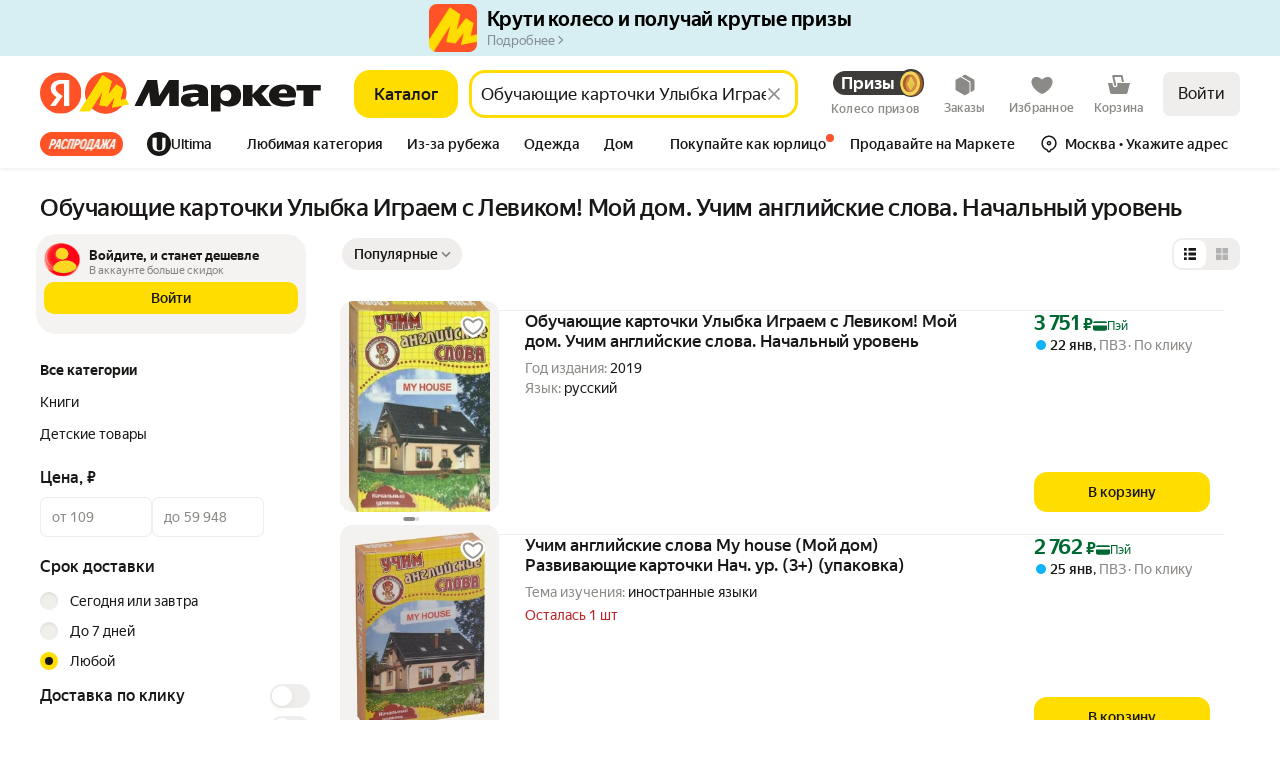

--- FILE ---
content_type: image/svg+xml
request_url: https://barcode.yandex.net/qrcode/https%3A%2F%2Fnquw.adj.st%2F%3Fadj_t%3D1out0anv%26adj_campaign%3DInMarketDist-Footer-Desktop-QR%26adj_adgroup%3Dmarket%253Asearch%26adj_label%3Dmclid%253A1003%252Bclid%253A3859511%252Bvid%253A20%252Bdistr_type%253A7%252Bpp%253A900%252Bsrc_pof%253A3859511%26mclid%3D1003%26clid%3D3859511%26vid%3D20%26distr_type%3D7%26pp%3D900%26src_pof%3D3859511%26utm_source_service%3Dmarket%26ignorepath%3D1.svg
body_size: 59127
content:
<!DOCTYPE svg PUBLIC "-//W3C//DTD SVG 1.1//EN" "http://www.w3.org/Graphics/SVG/1.1/DTD/svg11.dtd">
<svg xmlns="http://www.w3.org/2000/svg" width="690" height="690" version="1.1">
<desc>Zint Generated Symbol via pyzint</desc>
<g id="barcode" fill="#000000">
<rect x="0" y="0" width="690" height="690" fill="#FFFFFF"/>
<rect x="0.0" y="0.0" width="70.0" height="10.0"/>
<rect x="90.0" y="0.0" width="20.0" height="10.0"/>
<rect x="120.0" y="0.0" width="20.0" height="10.0"/>
<rect x="150.0" y="0.0" width="10.0" height="10.0"/>
<rect x="190.0" y="0.0" width="10.0" height="10.0"/>
<rect x="210.0" y="0.0" width="40.0" height="20.0"/>
<rect x="260.0" y="0.0" width="10.0" height="10.0"/>
<rect x="290.0" y="0.0" width="10.0" height="10.0"/>
<rect x="340.0" y="0.0" width="10.0" height="10.0"/>
<rect x="410.0" y="0.0" width="20.0" height="10.0"/>
<rect x="450.0" y="0.0" width="10.0" height="20.0"/>
<rect x="470.0" y="0.0" width="30.0" height="10.0"/>
<rect x="530.0" y="0.0" width="80.0" height="10.0"/>
<rect x="620.0" y="0.0" width="70.0" height="10.0"/>
<rect x="0.0" y="10.0" width="10.0" height="50.0"/>
<rect x="60.0" y="10.0" width="10.0" height="50.0"/>
<rect x="100.0" y="10.0" width="10.0" height="10.0"/>
<rect x="140.0" y="10.0" width="20.0" height="10.0"/>
<rect x="180.0" y="10.0" width="20.0" height="10.0"/>
<rect x="300.0" y="10.0" width="10.0" height="10.0"/>
<rect x="330.0" y="10.0" width="60.0" height="10.0"/>
<rect x="410.0" y="10.0" width="10.0" height="10.0"/>
<rect x="430.0" y="10.0" width="10.0" height="10.0"/>
<rect x="480.0" y="10.0" width="10.0" height="10.0"/>
<rect x="500.0" y="10.0" width="30.0" height="10.0"/>
<rect x="620.0" y="10.0" width="10.0" height="50.0"/>
<rect x="680.0" y="10.0" width="10.0" height="50.0"/>
<rect x="20.0" y="20.0" width="30.0" height="30.0"/>
<rect x="80.0" y="20.0" width="10.0" height="20.0"/>
<rect x="120.0" y="20.0" width="20.0" height="10.0"/>
<rect x="150.0" y="20.0" width="10.0" height="20.0"/>
<rect x="200.0" y="20.0" width="20.0" height="10.0"/>
<rect x="230.0" y="20.0" width="10.0" height="10.0"/>
<rect x="250.0" y="20.0" width="10.0" height="10.0"/>
<rect x="280.0" y="20.0" width="10.0" height="20.0"/>
<rect x="310.0" y="20.0" width="10.0" height="10.0"/>
<rect x="340.0" y="20.0" width="20.0" height="10.0"/>
<rect x="390.0" y="20.0" width="20.0" height="10.0"/>
<rect x="420.0" y="20.0" width="30.0" height="10.0"/>
<rect x="460.0" y="20.0" width="20.0" height="10.0"/>
<rect x="490.0" y="20.0" width="10.0" height="10.0"/>
<rect x="510.0" y="20.0" width="20.0" height="10.0"/>
<rect x="540.0" y="20.0" width="20.0" height="10.0"/>
<rect x="570.0" y="20.0" width="20.0" height="10.0"/>
<rect x="640.0" y="20.0" width="30.0" height="30.0"/>
<rect x="100.0" y="30.0" width="30.0" height="10.0"/>
<rect x="190.0" y="30.0" width="10.0" height="10.0"/>
<rect x="300.0" y="30.0" width="20.0" height="10.0"/>
<rect x="330.0" y="30.0" width="10.0" height="10.0"/>
<rect x="360.0" y="30.0" width="30.0" height="10.0"/>
<rect x="410.0" y="30.0" width="10.0" height="10.0"/>
<rect x="450.0" y="30.0" width="60.0" height="10.0"/>
<rect x="550.0" y="30.0" width="10.0" height="10.0"/>
<rect x="570.0" y="30.0" width="10.0" height="10.0"/>
<rect x="600.0" y="30.0" width="10.0" height="20.0"/>
<rect x="80.0" y="40.0" width="40.0" height="10.0"/>
<rect x="130.0" y="40.0" width="20.0" height="10.0"/>
<rect x="180.0" y="40.0" width="10.0" height="10.0"/>
<rect x="200.0" y="40.0" width="20.0" height="10.0"/>
<rect x="240.0" y="40.0" width="20.0" height="10.0"/>
<rect x="270.0" y="40.0" width="10.0" height="10.0"/>
<rect x="320.0" y="40.0" width="60.0" height="10.0"/>
<rect x="390.0" y="40.0" width="10.0" height="10.0"/>
<rect x="410.0" y="40.0" width="30.0" height="10.0"/>
<rect x="470.0" y="40.0" width="30.0" height="10.0"/>
<rect x="510.0" y="40.0" width="20.0" height="10.0"/>
<rect x="540.0" y="40.0" width="10.0" height="10.0"/>
<rect x="560.0" y="40.0" width="10.0" height="40.0"/>
<rect x="580.0" y="40.0" width="10.0" height="40.0"/>
<rect x="80.0" y="50.0" width="20.0" height="10.0"/>
<rect x="120.0" y="50.0" width="40.0" height="10.0"/>
<rect x="170.0" y="50.0" width="20.0" height="10.0"/>
<rect x="230.0" y="50.0" width="10.0" height="10.0"/>
<rect x="250.0" y="50.0" width="30.0" height="10.0"/>
<rect x="300.0" y="50.0" width="10.0" height="20.0"/>
<rect x="320.0" y="50.0" width="10.0" height="20.0"/>
<rect x="360.0" y="50.0" width="10.0" height="30.0"/>
<rect x="380.0" y="50.0" width="10.0" height="20.0"/>
<rect x="400.0" y="50.0" width="10.0" height="20.0"/>
<rect x="460.0" y="50.0" width="50.0" height="10.0"/>
<rect x="520.0" y="50.0" width="20.0" height="10.0"/>
<rect x="0.0" y="60.0" width="70.0" height="10.0"/>
<rect x="80.0" y="60.0" width="10.0" height="10.0"/>
<rect x="100.0" y="60.0" width="10.0" height="10.0"/>
<rect x="120.0" y="60.0" width="10.0" height="10.0"/>
<rect x="140.0" y="60.0" width="10.0" height="20.0"/>
<rect x="160.0" y="60.0" width="10.0" height="10.0"/>
<rect x="180.0" y="60.0" width="10.0" height="10.0"/>
<rect x="200.0" y="60.0" width="10.0" height="10.0"/>
<rect x="220.0" y="60.0" width="10.0" height="10.0"/>
<rect x="240.0" y="60.0" width="10.0" height="10.0"/>
<rect x="260.0" y="60.0" width="10.0" height="10.0"/>
<rect x="280.0" y="60.0" width="10.0" height="10.0"/>
<rect x="340.0" y="60.0" width="10.0" height="10.0"/>
<rect x="420.0" y="60.0" width="10.0" height="10.0"/>
<rect x="440.0" y="60.0" width="10.0" height="10.0"/>
<rect x="460.0" y="60.0" width="10.0" height="10.0"/>
<rect x="480.0" y="60.0" width="10.0" height="10.0"/>
<rect x="500.0" y="60.0" width="10.0" height="10.0"/>
<rect x="520.0" y="60.0" width="10.0" height="20.0"/>
<rect x="540.0" y="60.0" width="10.0" height="20.0"/>
<rect x="600.0" y="60.0" width="10.0" height="10.0"/>
<rect x="620.0" y="60.0" width="70.0" height="10.0"/>
<rect x="80.0" y="70.0" width="40.0" height="10.0"/>
<rect x="170.0" y="70.0" width="40.0" height="10.0"/>
<rect x="230.0" y="70.0" width="10.0" height="10.0"/>
<rect x="260.0" y="70.0" width="20.0" height="10.0"/>
<rect x="310.0" y="70.0" width="20.0" height="10.0"/>
<rect x="380.0" y="70.0" width="30.0" height="10.0"/>
<rect x="420.0" y="70.0" width="40.0" height="10.0"/>
<rect x="490.0" y="70.0" width="10.0" height="10.0"/>
<rect x="0.0" y="80.0" width="10.0" height="10.0"/>
<rect x="20.0" y="80.0" width="50.0" height="10.0"/>
<rect x="100.0" y="80.0" width="20.0" height="10.0"/>
<rect x="130.0" y="80.0" width="10.0" height="10.0"/>
<rect x="150.0" y="80.0" width="20.0" height="10.0"/>
<rect x="190.0" y="80.0" width="20.0" height="10.0"/>
<rect x="220.0" y="80.0" width="20.0" height="10.0"/>
<rect x="250.0" y="80.0" width="60.0" height="10.0"/>
<rect x="320.0" y="80.0" width="60.0" height="10.0"/>
<rect x="390.0" y="80.0" width="10.0" height="20.0"/>
<rect x="410.0" y="80.0" width="30.0" height="10.0"/>
<rect x="450.0" y="80.0" width="50.0" height="10.0"/>
<rect x="540.0" y="80.0" width="20.0" height="10.0"/>
<rect x="580.0" y="80.0" width="20.0" height="10.0"/>
<rect x="620.0" y="80.0" width="50.0" height="10.0"/>
<rect x="30.0" y="90.0" width="10.0" height="10.0"/>
<rect x="90.0" y="90.0" width="20.0" height="10.0"/>
<rect x="120.0" y="90.0" width="10.0" height="10.0"/>
<rect x="140.0" y="90.0" width="80.0" height="10.0"/>
<rect x="230.0" y="90.0" width="20.0" height="10.0"/>
<rect x="330.0" y="90.0" width="10.0" height="10.0"/>
<rect x="350.0" y="90.0" width="10.0" height="10.0"/>
<rect x="370.0" y="90.0" width="10.0" height="10.0"/>
<rect x="420.0" y="90.0" width="10.0" height="10.0"/>
<rect x="530.0" y="90.0" width="30.0" height="10.0"/>
<rect x="590.0" y="90.0" width="20.0" height="10.0"/>
<rect x="640.0" y="90.0" width="10.0" height="10.0"/>
<rect x="670.0" y="90.0" width="20.0" height="10.0"/>
<rect x="0.0" y="100.0" width="20.0" height="10.0"/>
<rect x="60.0" y="100.0" width="40.0" height="10.0"/>
<rect x="150.0" y="100.0" width="40.0" height="10.0"/>
<rect x="200.0" y="100.0" width="10.0" height="10.0"/>
<rect x="250.0" y="100.0" width="20.0" height="10.0"/>
<rect x="280.0" y="100.0" width="10.0" height="10.0"/>
<rect x="320.0" y="100.0" width="10.0" height="10.0"/>
<rect x="360.0" y="100.0" width="30.0" height="10.0"/>
<rect x="410.0" y="100.0" width="30.0" height="10.0"/>
<rect x="450.0" y="100.0" width="70.0" height="10.0"/>
<rect x="560.0" y="100.0" width="40.0" height="10.0"/>
<rect x="610.0" y="100.0" width="30.0" height="10.0"/>
<rect x="650.0" y="100.0" width="20.0" height="10.0"/>
<rect x="10.0" y="110.0" width="10.0" height="10.0"/>
<rect x="50.0" y="110.0" width="10.0" height="10.0"/>
<rect x="100.0" y="110.0" width="40.0" height="10.0"/>
<rect x="160.0" y="110.0" width="10.0" height="10.0"/>
<rect x="180.0" y="110.0" width="50.0" height="10.0"/>
<rect x="250.0" y="110.0" width="10.0" height="10.0"/>
<rect x="270.0" y="110.0" width="10.0" height="20.0"/>
<rect x="300.0" y="110.0" width="20.0" height="10.0"/>
<rect x="350.0" y="110.0" width="20.0" height="10.0"/>
<rect x="390.0" y="110.0" width="30.0" height="10.0"/>
<rect x="430.0" y="110.0" width="30.0" height="10.0"/>
<rect x="470.0" y="110.0" width="10.0" height="10.0"/>
<rect x="520.0" y="110.0" width="70.0" height="10.0"/>
<rect x="600.0" y="110.0" width="10.0" height="10.0"/>
<rect x="640.0" y="110.0" width="40.0" height="10.0"/>
<rect x="0.0" y="120.0" width="20.0" height="10.0"/>
<rect x="50.0" y="120.0" width="30.0" height="10.0"/>
<rect x="90.0" y="120.0" width="50.0" height="10.0"/>
<rect x="150.0" y="120.0" width="10.0" height="10.0"/>
<rect x="190.0" y="120.0" width="10.0" height="10.0"/>
<rect x="220.0" y="120.0" width="30.0" height="10.0"/>
<rect x="300.0" y="120.0" width="10.0" height="10.0"/>
<rect x="320.0" y="120.0" width="40.0" height="10.0"/>
<rect x="370.0" y="120.0" width="30.0" height="10.0"/>
<rect x="410.0" y="120.0" width="10.0" height="10.0"/>
<rect x="450.0" y="120.0" width="10.0" height="20.0"/>
<rect x="480.0" y="120.0" width="10.0" height="10.0"/>
<rect x="500.0" y="120.0" width="20.0" height="10.0"/>
<rect x="550.0" y="120.0" width="10.0" height="10.0"/>
<rect x="610.0" y="120.0" width="30.0" height="10.0"/>
<rect x="680.0" y="120.0" width="10.0" height="20.0"/>
<rect x="30.0" y="130.0" width="10.0" height="20.0"/>
<rect x="70.0" y="130.0" width="50.0" height="10.0"/>
<rect x="130.0" y="130.0" width="20.0" height="10.0"/>
<rect x="200.0" y="130.0" width="10.0" height="20.0"/>
<rect x="240.0" y="130.0" width="10.0" height="10.0"/>
<rect x="260.0" y="130.0" width="10.0" height="10.0"/>
<rect x="290.0" y="130.0" width="10.0" height="10.0"/>
<rect x="310.0" y="130.0" width="10.0" height="10.0"/>
<rect x="340.0" y="130.0" width="20.0" height="10.0"/>
<rect x="370.0" y="130.0" width="10.0" height="10.0"/>
<rect x="390.0" y="130.0" width="10.0" height="10.0"/>
<rect x="410.0" y="130.0" width="30.0" height="10.0"/>
<rect x="480.0" y="130.0" width="20.0" height="10.0"/>
<rect x="530.0" y="130.0" width="20.0" height="10.0"/>
<rect x="560.0" y="130.0" width="10.0" height="10.0"/>
<rect x="600.0" y="130.0" width="20.0" height="20.0"/>
<rect x="650.0" y="130.0" width="20.0" height="10.0"/>
<rect x="0.0" y="140.0" width="10.0" height="30.0"/>
<rect x="60.0" y="140.0" width="50.0" height="10.0"/>
<rect x="140.0" y="140.0" width="10.0" height="10.0"/>
<rect x="170.0" y="140.0" width="10.0" height="10.0"/>
<rect x="250.0" y="140.0" width="20.0" height="10.0"/>
<rect x="280.0" y="140.0" width="10.0" height="10.0"/>
<rect x="300.0" y="140.0" width="30.0" height="10.0"/>
<rect x="340.0" y="140.0" width="10.0" height="10.0"/>
<rect x="360.0" y="140.0" width="10.0" height="20.0"/>
<rect x="380.0" y="140.0" width="10.0" height="10.0"/>
<rect x="430.0" y="140.0" width="10.0" height="10.0"/>
<rect x="460.0" y="140.0" width="10.0" height="10.0"/>
<rect x="500.0" y="140.0" width="10.0" height="10.0"/>
<rect x="530.0" y="140.0" width="10.0" height="10.0"/>
<rect x="550.0" y="140.0" width="40.0" height="10.0"/>
<rect x="20.0" y="150.0" width="10.0" height="10.0"/>
<rect x="40.0" y="150.0" width="10.0" height="10.0"/>
<rect x="130.0" y="150.0" width="20.0" height="10.0"/>
<rect x="160.0" y="150.0" width="10.0" height="10.0"/>
<rect x="180.0" y="150.0" width="10.0" height="10.0"/>
<rect x="270.0" y="150.0" width="10.0" height="10.0"/>
<rect x="300.0" y="150.0" width="20.0" height="10.0"/>
<rect x="410.0" y="150.0" width="50.0" height="10.0"/>
<rect x="470.0" y="150.0" width="10.0" height="10.0"/>
<rect x="520.0" y="150.0" width="10.0" height="10.0"/>
<rect x="550.0" y="150.0" width="70.0" height="10.0"/>
<rect x="640.0" y="150.0" width="40.0" height="10.0"/>
<rect x="20.0" y="160.0" width="50.0" height="10.0"/>
<rect x="80.0" y="160.0" width="20.0" height="10.0"/>
<rect x="110.0" y="160.0" width="10.0" height="10.0"/>
<rect x="140.0" y="160.0" width="30.0" height="10.0"/>
<rect x="220.0" y="160.0" width="10.0" height="10.0"/>
<rect x="240.0" y="160.0" width="10.0" height="10.0"/>
<rect x="260.0" y="160.0" width="10.0" height="10.0"/>
<rect x="280.0" y="160.0" width="30.0" height="10.0"/>
<rect x="340.0" y="160.0" width="40.0" height="10.0"/>
<rect x="420.0" y="160.0" width="20.0" height="10.0"/>
<rect x="450.0" y="160.0" width="10.0" height="20.0"/>
<rect x="470.0" y="160.0" width="50.0" height="10.0"/>
<rect x="540.0" y="160.0" width="20.0" height="10.0"/>
<rect x="570.0" y="160.0" width="20.0" height="10.0"/>
<rect x="610.0" y="160.0" width="10.0" height="10.0"/>
<rect x="650.0" y="160.0" width="10.0" height="10.0"/>
<rect x="10.0" y="170.0" width="10.0" height="10.0"/>
<rect x="70.0" y="170.0" width="70.0" height="10.0"/>
<rect x="150.0" y="170.0" width="30.0" height="10.0"/>
<rect x="190.0" y="170.0" width="20.0" height="10.0"/>
<rect x="240.0" y="170.0" width="20.0" height="10.0"/>
<rect x="270.0" y="170.0" width="10.0" height="10.0"/>
<rect x="290.0" y="170.0" width="10.0" height="10.0"/>
<rect x="330.0" y="170.0" width="10.0" height="10.0"/>
<rect x="390.0" y="170.0" width="50.0" height="10.0"/>
<rect x="470.0" y="170.0" width="10.0" height="10.0"/>
<rect x="490.0" y="170.0" width="10.0" height="10.0"/>
<rect x="510.0" y="170.0" width="10.0" height="10.0"/>
<rect x="540.0" y="170.0" width="40.0" height="10.0"/>
<rect x="590.0" y="170.0" width="30.0" height="10.0"/>
<rect x="630.0" y="170.0" width="20.0" height="10.0"/>
<rect x="660.0" y="170.0" width="10.0" height="10.0"/>
<rect x="680.0" y="170.0" width="10.0" height="10.0"/>
<rect x="0.0" y="180.0" width="10.0" height="10.0"/>
<rect x="40.0" y="180.0" width="30.0" height="10.0"/>
<rect x="100.0" y="180.0" width="10.0" height="10.0"/>
<rect x="130.0" y="180.0" width="30.0" height="10.0"/>
<rect x="170.0" y="180.0" width="10.0" height="10.0"/>
<rect x="190.0" y="180.0" width="10.0" height="10.0"/>
<rect x="220.0" y="180.0" width="10.0" height="10.0"/>
<rect x="260.0" y="180.0" width="10.0" height="10.0"/>
<rect x="300.0" y="180.0" width="30.0" height="10.0"/>
<rect x="340.0" y="180.0" width="10.0" height="10.0"/>
<rect x="360.0" y="180.0" width="20.0" height="10.0"/>
<rect x="390.0" y="180.0" width="20.0" height="10.0"/>
<rect x="460.0" y="180.0" width="10.0" height="10.0"/>
<rect x="480.0" y="180.0" width="10.0" height="10.0"/>
<rect x="530.0" y="180.0" width="10.0" height="10.0"/>
<rect x="550.0" y="180.0" width="90.0" height="10.0"/>
<rect x="650.0" y="180.0" width="30.0" height="10.0"/>
<rect x="0.0" y="190.0" width="20.0" height="10.0"/>
<rect x="30.0" y="190.0" width="10.0" height="10.0"/>
<rect x="70.0" y="190.0" width="20.0" height="10.0"/>
<rect x="110.0" y="190.0" width="30.0" height="10.0"/>
<rect x="150.0" y="190.0" width="10.0" height="10.0"/>
<rect x="210.0" y="190.0" width="40.0" height="10.0"/>
<rect x="300.0" y="190.0" width="10.0" height="20.0"/>
<rect x="350.0" y="190.0" width="10.0" height="10.0"/>
<rect x="370.0" y="190.0" width="30.0" height="10.0"/>
<rect x="420.0" y="190.0" width="10.0" height="10.0"/>
<rect x="470.0" y="190.0" width="10.0" height="10.0"/>
<rect x="490.0" y="190.0" width="20.0" height="10.0"/>
<rect x="520.0" y="190.0" width="10.0" height="10.0"/>
<rect x="540.0" y="190.0" width="30.0" height="10.0"/>
<rect x="580.0" y="190.0" width="40.0" height="10.0"/>
<rect x="630.0" y="190.0" width="40.0" height="10.0"/>
<rect x="10.0" y="200.0" width="10.0" height="10.0"/>
<rect x="30.0" y="200.0" width="20.0" height="10.0"/>
<rect x="60.0" y="200.0" width="10.0" height="10.0"/>
<rect x="80.0" y="200.0" width="20.0" height="10.0"/>
<rect x="120.0" y="200.0" width="20.0" height="10.0"/>
<rect x="160.0" y="200.0" width="30.0" height="10.0"/>
<rect x="200.0" y="200.0" width="20.0" height="10.0"/>
<rect x="240.0" y="200.0" width="10.0" height="20.0"/>
<rect x="270.0" y="200.0" width="20.0" height="10.0"/>
<rect x="330.0" y="200.0" width="60.0" height="10.0"/>
<rect x="400.0" y="200.0" width="10.0" height="10.0"/>
<rect x="430.0" y="200.0" width="10.0" height="10.0"/>
<rect x="450.0" y="200.0" width="10.0" height="10.0"/>
<rect x="480.0" y="200.0" width="20.0" height="10.0"/>
<rect x="510.0" y="200.0" width="10.0" height="10.0"/>
<rect x="650.0" y="200.0" width="10.0" height="10.0"/>
<rect x="670.0" y="200.0" width="10.0" height="10.0"/>
<rect x="40.0" y="210.0" width="20.0" height="10.0"/>
<rect x="70.0" y="210.0" width="10.0" height="10.0"/>
<rect x="100.0" y="210.0" width="20.0" height="10.0"/>
<rect x="160.0" y="210.0" width="20.0" height="10.0"/>
<rect x="220.0" y="210.0" width="10.0" height="10.0"/>
<rect x="290.0" y="210.0" width="10.0" height="10.0"/>
<rect x="330.0" y="210.0" width="10.0" height="10.0"/>
<rect x="350.0" y="210.0" width="10.0" height="10.0"/>
<rect x="370.0" y="210.0" width="10.0" height="10.0"/>
<rect x="390.0" y="210.0" width="40.0" height="10.0"/>
<rect x="470.0" y="210.0" width="20.0" height="10.0"/>
<rect x="530.0" y="210.0" width="40.0" height="10.0"/>
<rect x="600.0" y="210.0" width="20.0" height="10.0"/>
<rect x="630.0" y="210.0" width="10.0" height="10.0"/>
<rect x="670.0" y="210.0" width="20.0" height="10.0"/>
<rect x="10.0" y="220.0" width="40.0" height="10.0"/>
<rect x="60.0" y="220.0" width="20.0" height="10.0"/>
<rect x="90.0" y="220.0" width="40.0" height="20.0"/>
<rect x="150.0" y="220.0" width="20.0" height="20.0"/>
<rect x="180.0" y="220.0" width="30.0" height="10.0"/>
<rect x="240.0" y="220.0" width="20.0" height="10.0"/>
<rect x="270.0" y="220.0" width="20.0" height="10.0"/>
<rect x="300.0" y="220.0" width="30.0" height="10.0"/>
<rect x="340.0" y="220.0" width="10.0" height="10.0"/>
<rect x="360.0" y="220.0" width="30.0" height="10.0"/>
<rect x="400.0" y="220.0" width="10.0" height="10.0"/>
<rect x="430.0" y="220.0" width="10.0" height="10.0"/>
<rect x="460.0" y="220.0" width="10.0" height="10.0"/>
<rect x="480.0" y="220.0" width="30.0" height="10.0"/>
<rect x="580.0" y="220.0" width="10.0" height="10.0"/>
<rect x="610.0" y="220.0" width="20.0" height="10.0"/>
<rect x="640.0" y="220.0" width="10.0" height="10.0"/>
<rect x="660.0" y="220.0" width="20.0" height="10.0"/>
<rect x="0.0" y="230.0" width="30.0" height="10.0"/>
<rect x="40.0" y="230.0" width="10.0" height="10.0"/>
<rect x="70.0" y="230.0" width="10.0" height="10.0"/>
<rect x="180.0" y="230.0" width="10.0" height="10.0"/>
<rect x="210.0" y="230.0" width="30.0" height="10.0"/>
<rect x="260.0" y="230.0" width="10.0" height="10.0"/>
<rect x="300.0" y="230.0" width="20.0" height="10.0"/>
<rect x="350.0" y="230.0" width="60.0" height="10.0"/>
<rect x="420.0" y="230.0" width="30.0" height="10.0"/>
<rect x="470.0" y="230.0" width="10.0" height="10.0"/>
<rect x="510.0" y="230.0" width="10.0" height="10.0"/>
<rect x="540.0" y="230.0" width="10.0" height="10.0"/>
<rect x="560.0" y="230.0" width="10.0" height="10.0"/>
<rect x="600.0" y="230.0" width="90.0" height="10.0"/>
<rect x="10.0" y="240.0" width="10.0" height="10.0"/>
<rect x="40.0" y="240.0" width="40.0" height="10.0"/>
<rect x="120.0" y="240.0" width="10.0" height="10.0"/>
<rect x="150.0" y="240.0" width="10.0" height="10.0"/>
<rect x="180.0" y="240.0" width="30.0" height="10.0"/>
<rect x="220.0" y="240.0" width="10.0" height="20.0"/>
<rect x="250.0" y="240.0" width="10.0" height="10.0"/>
<rect x="280.0" y="240.0" width="10.0" height="10.0"/>
<rect x="300.0" y="240.0" width="10.0" height="10.0"/>
<rect x="320.0" y="240.0" width="20.0" height="10.0"/>
<rect x="350.0" y="240.0" width="30.0" height="10.0"/>
<rect x="470.0" y="240.0" width="30.0" height="10.0"/>
<rect x="530.0" y="240.0" width="20.0" height="10.0"/>
<rect x="570.0" y="240.0" width="20.0" height="10.0"/>
<rect x="610.0" y="240.0" width="30.0" height="10.0"/>
<rect x="680.0" y="240.0" width="10.0" height="20.0"/>
<rect x="30.0" y="250.0" width="30.0" height="10.0"/>
<rect x="90.0" y="250.0" width="40.0" height="10.0"/>
<rect x="170.0" y="250.0" width="20.0" height="10.0"/>
<rect x="290.0" y="250.0" width="10.0" height="10.0"/>
<rect x="350.0" y="250.0" width="10.0" height="10.0"/>
<rect x="370.0" y="250.0" width="10.0" height="10.0"/>
<rect x="390.0" y="250.0" width="70.0" height="10.0"/>
<rect x="470.0" y="250.0" width="20.0" height="10.0"/>
<rect x="510.0" y="250.0" width="50.0" height="10.0"/>
<rect x="590.0" y="250.0" width="30.0" height="10.0"/>
<rect x="630.0" y="250.0" width="10.0" height="10.0"/>
<rect x="660.0" y="250.0" width="10.0" height="10.0"/>
<rect x="0.0" y="260.0" width="10.0" height="20.0"/>
<rect x="30.0" y="260.0" width="20.0" height="10.0"/>
<rect x="60.0" y="260.0" width="10.0" height="10.0"/>
<rect x="100.0" y="260.0" width="20.0" height="10.0"/>
<rect x="130.0" y="260.0" width="10.0" height="10.0"/>
<rect x="180.0" y="260.0" width="10.0" height="10.0"/>
<rect x="200.0" y="260.0" width="20.0" height="10.0"/>
<rect x="230.0" y="260.0" width="20.0" height="10.0"/>
<rect x="260.0" y="260.0" width="10.0" height="20.0"/>
<rect x="310.0" y="260.0" width="20.0" height="10.0"/>
<rect x="350.0" y="260.0" width="20.0" height="10.0"/>
<rect x="390.0" y="260.0" width="10.0" height="10.0"/>
<rect x="420.0" y="260.0" width="30.0" height="10.0"/>
<rect x="460.0" y="260.0" width="60.0" height="10.0"/>
<rect x="530.0" y="260.0" width="10.0" height="10.0"/>
<rect x="570.0" y="260.0" width="40.0" height="10.0"/>
<rect x="620.0" y="260.0" width="20.0" height="10.0"/>
<rect x="650.0" y="260.0" width="30.0" height="10.0"/>
<rect x="30.0" y="270.0" width="30.0" height="10.0"/>
<rect x="90.0" y="270.0" width="20.0" height="10.0"/>
<rect x="130.0" y="270.0" width="20.0" height="10.0"/>
<rect x="170.0" y="270.0" width="10.0" height="10.0"/>
<rect x="200.0" y="270.0" width="30.0" height="10.0"/>
<rect x="240.0" y="270.0" width="10.0" height="10.0"/>
<rect x="290.0" y="270.0" width="20.0" height="10.0"/>
<rect x="330.0" y="270.0" width="10.0" height="10.0"/>
<rect x="350.0" y="270.0" width="30.0" height="10.0"/>
<rect x="400.0" y="270.0" width="10.0" height="10.0"/>
<rect x="470.0" y="270.0" width="10.0" height="10.0"/>
<rect x="490.0" y="270.0" width="10.0" height="10.0"/>
<rect x="510.0" y="270.0" width="60.0" height="10.0"/>
<rect x="580.0" y="270.0" width="10.0" height="10.0"/>
<rect x="600.0" y="270.0" width="30.0" height="10.0"/>
<rect x="650.0" y="270.0" width="20.0" height="10.0"/>
<rect x="680.0" y="270.0" width="10.0" height="10.0"/>
<rect x="30.0" y="280.0" width="20.0" height="10.0"/>
<rect x="60.0" y="280.0" width="40.0" height="10.0"/>
<rect x="110.0" y="280.0" width="40.0" height="10.0"/>
<rect x="180.0" y="280.0" width="20.0" height="10.0"/>
<rect x="220.0" y="280.0" width="30.0" height="10.0"/>
<rect x="280.0" y="280.0" width="50.0" height="10.0"/>
<rect x="340.0" y="280.0" width="10.0" height="20.0"/>
<rect x="360.0" y="280.0" width="20.0" height="10.0"/>
<rect x="410.0" y="280.0" width="50.0" height="10.0"/>
<rect x="470.0" y="280.0" width="20.0" height="10.0"/>
<rect x="510.0" y="280.0" width="10.0" height="20.0"/>
<rect x="530.0" y="280.0" width="10.0" height="10.0"/>
<rect x="550.0" y="280.0" width="10.0" height="10.0"/>
<rect x="570.0" y="280.0" width="10.0" height="10.0"/>
<rect x="590.0" y="280.0" width="10.0" height="10.0"/>
<rect x="610.0" y="280.0" width="10.0" height="10.0"/>
<rect x="670.0" y="280.0" width="10.0" height="10.0"/>
<rect x="0.0" y="290.0" width="10.0" height="10.0"/>
<rect x="40.0" y="290.0" width="10.0" height="10.0"/>
<rect x="70.0" y="290.0" width="10.0" height="10.0"/>
<rect x="100.0" y="290.0" width="20.0" height="10.0"/>
<rect x="130.0" y="290.0" width="10.0" height="10.0"/>
<rect x="170.0" y="290.0" width="20.0" height="10.0"/>
<rect x="200.0" y="290.0" width="10.0" height="10.0"/>
<rect x="250.0" y="290.0" width="10.0" height="10.0"/>
<rect x="390.0" y="290.0" width="10.0" height="10.0"/>
<rect x="410.0" y="290.0" width="20.0" height="10.0"/>
<rect x="440.0" y="290.0" width="10.0" height="10.0"/>
<rect x="470.0" y="290.0" width="30.0" height="10.0"/>
<rect x="530.0" y="290.0" width="50.0" height="10.0"/>
<rect x="600.0" y="290.0" width="20.0" height="10.0"/>
<rect x="630.0" y="290.0" width="60.0" height="10.0"/>
<rect x="20.0" y="300.0" width="20.0" height="10.0"/>
<rect x="60.0" y="300.0" width="10.0" height="10.0"/>
<rect x="80.0" y="300.0" width="20.0" height="10.0"/>
<rect x="110.0" y="300.0" width="20.0" height="10.0"/>
<rect x="140.0" y="300.0" width="30.0" height="20.0"/>
<rect x="180.0" y="300.0" width="10.0" height="10.0"/>
<rect x="200.0" y="300.0" width="30.0" height="10.0"/>
<rect x="260.0" y="300.0" width="40.0" height="10.0"/>
<rect x="310.0" y="300.0" width="20.0" height="10.0"/>
<rect x="350.0" y="300.0" width="40.0" height="10.0"/>
<rect x="410.0" y="300.0" width="10.0" height="10.0"/>
<rect x="430.0" y="300.0" width="40.0" height="10.0"/>
<rect x="480.0" y="300.0" width="10.0" height="10.0"/>
<rect x="500.0" y="300.0" width="10.0" height="10.0"/>
<rect x="550.0" y="300.0" width="20.0" height="20.0"/>
<rect x="580.0" y="300.0" width="20.0" height="10.0"/>
<rect x="610.0" y="300.0" width="10.0" height="10.0"/>
<rect x="630.0" y="300.0" width="20.0" height="10.0"/>
<rect x="660.0" y="300.0" width="10.0" height="10.0"/>
<rect x="0.0" y="310.0" width="10.0" height="10.0"/>
<rect x="20.0" y="310.0" width="10.0" height="10.0"/>
<rect x="40.0" y="310.0" width="10.0" height="10.0"/>
<rect x="90.0" y="310.0" width="10.0" height="10.0"/>
<rect x="120.0" y="310.0" width="10.0" height="10.0"/>
<rect x="200.0" y="310.0" width="10.0" height="10.0"/>
<rect x="280.0" y="310.0" width="10.0" height="10.0"/>
<rect x="310.0" y="310.0" width="10.0" height="10.0"/>
<rect x="330.0" y="310.0" width="10.0" height="10.0"/>
<rect x="350.0" y="310.0" width="10.0" height="10.0"/>
<rect x="380.0" y="310.0" width="30.0" height="10.0"/>
<rect x="420.0" y="310.0" width="30.0" height="10.0"/>
<rect x="510.0" y="310.0" width="30.0" height="10.0"/>
<rect x="600.0" y="310.0" width="10.0" height="10.0"/>
<rect x="640.0" y="310.0" width="40.0" height="10.0"/>
<rect x="10.0" y="320.0" width="10.0" height="10.0"/>
<rect x="30.0" y="320.0" width="60.0" height="10.0"/>
<rect x="100.0" y="320.0" width="10.0" height="10.0"/>
<rect x="130.0" y="320.0" width="30.0" height="10.0"/>
<rect x="180.0" y="320.0" width="10.0" height="10.0"/>
<rect x="210.0" y="320.0" width="10.0" height="10.0"/>
<rect x="230.0" y="320.0" width="50.0" height="10.0"/>
<rect x="290.0" y="320.0" width="10.0" height="10.0"/>
<rect x="310.0" y="320.0" width="70.0" height="10.0"/>
<rect x="410.0" y="320.0" width="30.0" height="10.0"/>
<rect x="450.0" y="320.0" width="10.0" height="10.0"/>
<rect x="480.0" y="320.0" width="20.0" height="10.0"/>
<rect x="530.0" y="320.0" width="10.0" height="10.0"/>
<rect x="600.0" y="320.0" width="50.0" height="10.0"/>
<rect x="0.0" y="330.0" width="20.0" height="10.0"/>
<rect x="40.0" y="330.0" width="10.0" height="20.0"/>
<rect x="80.0" y="330.0" width="10.0" height="10.0"/>
<rect x="110.0" y="330.0" width="10.0" height="10.0"/>
<rect x="140.0" y="330.0" width="50.0" height="10.0"/>
<rect x="220.0" y="330.0" width="30.0" height="10.0"/>
<rect x="280.0" y="330.0" width="10.0" height="10.0"/>
<rect x="300.0" y="330.0" width="10.0" height="30.0"/>
<rect x="320.0" y="330.0" width="10.0" height="30.0"/>
<rect x="360.0" y="330.0" width="20.0" height="10.0"/>
<rect x="420.0" y="330.0" width="30.0" height="10.0"/>
<rect x="490.0" y="330.0" width="10.0" height="10.0"/>
<rect x="510.0" y="330.0" width="10.0" height="10.0"/>
<rect x="530.0" y="330.0" width="30.0" height="10.0"/>
<rect x="570.0" y="330.0" width="10.0" height="10.0"/>
<rect x="590.0" y="330.0" width="20.0" height="10.0"/>
<rect x="640.0" y="330.0" width="10.0" height="20.0"/>
<rect x="680.0" y="330.0" width="10.0" height="10.0"/>
<rect x="0.0" y="340.0" width="10.0" height="10.0"/>
<rect x="20.0" y="340.0" width="10.0" height="10.0"/>
<rect x="60.0" y="340.0" width="10.0" height="10.0"/>
<rect x="80.0" y="340.0" width="30.0" height="10.0"/>
<rect x="120.0" y="340.0" width="20.0" height="10.0"/>
<rect x="150.0" y="340.0" width="10.0" height="10.0"/>
<rect x="170.0" y="340.0" width="10.0" height="10.0"/>
<rect x="190.0" y="340.0" width="70.0" height="10.0"/>
<rect x="270.0" y="340.0" width="20.0" height="10.0"/>
<rect x="340.0" y="340.0" width="10.0" height="10.0"/>
<rect x="360.0" y="340.0" width="10.0" height="20.0"/>
<rect x="380.0" y="340.0" width="10.0" height="10.0"/>
<rect x="400.0" y="340.0" width="10.0" height="10.0"/>
<rect x="430.0" y="340.0" width="40.0" height="10.0"/>
<rect x="500.0" y="340.0" width="10.0" height="10.0"/>
<rect x="580.0" y="340.0" width="30.0" height="10.0"/>
<rect x="620.0" y="340.0" width="10.0" height="10.0"/>
<rect x="670.0" y="340.0" width="10.0" height="10.0"/>
<rect x="30.0" y="350.0" width="20.0" height="10.0"/>
<rect x="80.0" y="350.0" width="10.0" height="10.0"/>
<rect x="110.0" y="350.0" width="20.0" height="10.0"/>
<rect x="140.0" y="350.0" width="10.0" height="10.0"/>
<rect x="160.0" y="350.0" width="20.0" height="10.0"/>
<rect x="190.0" y="350.0" width="10.0" height="10.0"/>
<rect x="210.0" y="350.0" width="10.0" height="10.0"/>
<rect x="230.0" y="350.0" width="10.0" height="10.0"/>
<rect x="280.0" y="350.0" width="10.0" height="10.0"/>
<rect x="390.0" y="350.0" width="20.0" height="10.0"/>
<rect x="420.0" y="350.0" width="30.0" height="10.0"/>
<rect x="460.0" y="350.0" width="20.0" height="10.0"/>
<rect x="490.0" y="350.0" width="30.0" height="10.0"/>
<rect x="530.0" y="350.0" width="10.0" height="10.0"/>
<rect x="560.0" y="350.0" width="20.0" height="10.0"/>
<rect x="600.0" y="350.0" width="10.0" height="10.0"/>
<rect x="640.0" y="350.0" width="40.0" height="10.0"/>
<rect x="0.0" y="360.0" width="10.0" height="10.0"/>
<rect x="30.0" y="360.0" width="60.0" height="10.0"/>
<rect x="100.0" y="360.0" width="10.0" height="20.0"/>
<rect x="120.0" y="360.0" width="10.0" height="10.0"/>
<rect x="150.0" y="360.0" width="10.0" height="10.0"/>
<rect x="220.0" y="360.0" width="20.0" height="10.0"/>
<rect x="260.0" y="360.0" width="10.0" height="10.0"/>
<rect x="280.0" y="360.0" width="120.0" height="10.0"/>
<rect x="430.0" y="360.0" width="10.0" height="10.0"/>
<rect x="450.0" y="360.0" width="20.0" height="10.0"/>
<rect x="480.0" y="360.0" width="10.0" height="10.0"/>
<rect x="500.0" y="360.0" width="10.0" height="10.0"/>
<rect x="540.0" y="360.0" width="20.0" height="10.0"/>
<rect x="570.0" y="360.0" width="20.0" height="10.0"/>
<rect x="600.0" y="360.0" width="90.0" height="10.0"/>
<rect x="30.0" y="370.0" width="10.0" height="10.0"/>
<rect x="50.0" y="370.0" width="10.0" height="10.0"/>
<rect x="140.0" y="370.0" width="20.0" height="10.0"/>
<rect x="170.0" y="370.0" width="10.0" height="10.0"/>
<rect x="210.0" y="370.0" width="10.0" height="10.0"/>
<rect x="240.0" y="370.0" width="10.0" height="10.0"/>
<rect x="260.0" y="370.0" width="20.0" height="10.0"/>
<rect x="310.0" y="370.0" width="20.0" height="10.0"/>
<rect x="340.0" y="370.0" width="20.0" height="10.0"/>
<rect x="370.0" y="370.0" width="10.0" height="10.0"/>
<rect x="410.0" y="370.0" width="40.0" height="10.0"/>
<rect x="460.0" y="370.0" width="40.0" height="10.0"/>
<rect x="530.0" y="370.0" width="30.0" height="10.0"/>
<rect x="590.0" y="370.0" width="10.0" height="10.0"/>
<rect x="610.0" y="370.0" width="10.0" height="10.0"/>
<rect x="650.0" y="370.0" width="20.0" height="20.0"/>
<rect x="680.0" y="370.0" width="10.0" height="10.0"/>
<rect x="0.0" y="380.0" width="10.0" height="10.0"/>
<rect x="20.0" y="380.0" width="10.0" height="10.0"/>
<rect x="50.0" y="380.0" width="20.0" height="10.0"/>
<rect x="110.0" y="380.0" width="10.0" height="10.0"/>
<rect x="130.0" y="380.0" width="10.0" height="10.0"/>
<rect x="160.0" y="380.0" width="20.0" height="10.0"/>
<rect x="190.0" y="380.0" width="20.0" height="10.0"/>
<rect x="220.0" y="380.0" width="10.0" height="10.0"/>
<rect x="290.0" y="380.0" width="10.0" height="10.0"/>
<rect x="320.0" y="380.0" width="10.0" height="20.0"/>
<rect x="350.0" y="380.0" width="10.0" height="10.0"/>
<rect x="410.0" y="380.0" width="20.0" height="10.0"/>
<rect x="450.0" y="380.0" width="10.0" height="10.0"/>
<rect x="470.0" y="380.0" width="10.0" height="20.0"/>
<rect x="520.0" y="380.0" width="10.0" height="10.0"/>
<rect x="550.0" y="380.0" width="40.0" height="10.0"/>
<rect x="600.0" y="380.0" width="20.0" height="10.0"/>
<rect x="630.0" y="380.0" width="10.0" height="10.0"/>
<rect x="10.0" y="390.0" width="10.0" height="10.0"/>
<rect x="50.0" y="390.0" width="10.0" height="10.0"/>
<rect x="70.0" y="390.0" width="20.0" height="10.0"/>
<rect x="100.0" y="390.0" width="10.0" height="10.0"/>
<rect x="120.0" y="390.0" width="20.0" height="10.0"/>
<rect x="150.0" y="390.0" width="20.0" height="10.0"/>
<rect x="180.0" y="390.0" width="10.0" height="10.0"/>
<rect x="210.0" y="390.0" width="10.0" height="10.0"/>
<rect x="230.0" y="390.0" width="10.0" height="10.0"/>
<rect x="250.0" y="390.0" width="20.0" height="10.0"/>
<rect x="290.0" y="390.0" width="20.0" height="10.0"/>
<rect x="340.0" y="390.0" width="10.0" height="10.0"/>
<rect x="360.0" y="390.0" width="60.0" height="10.0"/>
<rect x="430.0" y="390.0" width="30.0" height="10.0"/>
<rect x="510.0" y="390.0" width="20.0" height="10.0"/>
<rect x="540.0" y="390.0" width="10.0" height="10.0"/>
<rect x="560.0" y="390.0" width="10.0" height="10.0"/>
<rect x="590.0" y="390.0" width="10.0" height="10.0"/>
<rect x="620.0" y="390.0" width="10.0" height="10.0"/>
<rect x="660.0" y="390.0" width="10.0" height="10.0"/>
<rect x="20.0" y="400.0" width="20.0" height="10.0"/>
<rect x="60.0" y="400.0" width="40.0" height="10.0"/>
<rect x="140.0" y="400.0" width="10.0" height="10.0"/>
<rect x="160.0" y="400.0" width="30.0" height="10.0"/>
<rect x="200.0" y="400.0" width="40.0" height="10.0"/>
<rect x="280.0" y="400.0" width="30.0" height="10.0"/>
<rect x="320.0" y="400.0" width="20.0" height="10.0"/>
<rect x="350.0" y="400.0" width="20.0" height="10.0"/>
<rect x="410.0" y="400.0" width="10.0" height="10.0"/>
<rect x="460.0" y="400.0" width="30.0" height="10.0"/>
<rect x="500.0" y="400.0" width="20.0" height="10.0"/>
<rect x="540.0" y="400.0" width="20.0" height="10.0"/>
<rect x="600.0" y="400.0" width="20.0" height="10.0"/>
<rect x="630.0" y="400.0" width="30.0" height="10.0"/>
<rect x="0.0" y="410.0" width="10.0" height="20.0"/>
<rect x="30.0" y="410.0" width="30.0" height="10.0"/>
<rect x="90.0" y="410.0" width="30.0" height="10.0"/>
<rect x="130.0" y="410.0" width="30.0" height="20.0"/>
<rect x="170.0" y="410.0" width="30.0" height="10.0"/>
<rect x="220.0" y="410.0" width="20.0" height="10.0"/>
<rect x="260.0" y="410.0" width="20.0" height="10.0"/>
<rect x="300.0" y="410.0" width="60.0" height="10.0"/>
<rect x="370.0" y="410.0" width="10.0" height="10.0"/>
<rect x="400.0" y="410.0" width="40.0" height="10.0"/>
<rect x="490.0" y="410.0" width="10.0" height="10.0"/>
<rect x="520.0" y="410.0" width="10.0" height="10.0"/>
<rect x="540.0" y="410.0" width="10.0" height="10.0"/>
<rect x="570.0" y="410.0" width="10.0" height="10.0"/>
<rect x="600.0" y="410.0" width="10.0" height="10.0"/>
<rect x="620.0" y="410.0" width="10.0" height="10.0"/>
<rect x="660.0" y="410.0" width="10.0" height="10.0"/>
<rect x="680.0" y="410.0" width="10.0" height="10.0"/>
<rect x="40.0" y="420.0" width="10.0" height="10.0"/>
<rect x="60.0" y="420.0" width="10.0" height="10.0"/>
<rect x="80.0" y="420.0" width="40.0" height="10.0"/>
<rect x="190.0" y="420.0" width="30.0" height="10.0"/>
<rect x="230.0" y="420.0" width="20.0" height="10.0"/>
<rect x="260.0" y="420.0" width="10.0" height="10.0"/>
<rect x="300.0" y="420.0" width="10.0" height="10.0"/>
<rect x="320.0" y="420.0" width="10.0" height="20.0"/>
<rect x="350.0" y="420.0" width="20.0" height="10.0"/>
<rect x="380.0" y="420.0" width="20.0" height="10.0"/>
<rect x="410.0" y="420.0" width="10.0" height="10.0"/>
<rect x="430.0" y="420.0" width="10.0" height="10.0"/>
<rect x="460.0" y="420.0" width="30.0" height="10.0"/>
<rect x="500.0" y="420.0" width="10.0" height="10.0"/>
<rect x="550.0" y="420.0" width="10.0" height="10.0"/>
<rect x="580.0" y="420.0" width="10.0" height="10.0"/>
<rect x="610.0" y="420.0" width="10.0" height="10.0"/>
<rect x="640.0" y="420.0" width="10.0" height="10.0"/>
<rect x="660.0" y="420.0" width="20.0" height="10.0"/>
<rect x="0.0" y="430.0" width="30.0" height="20.0"/>
<rect x="50.0" y="430.0" width="10.0" height="10.0"/>
<rect x="100.0" y="430.0" width="50.0" height="10.0"/>
<rect x="160.0" y="430.0" width="10.0" height="10.0"/>
<rect x="220.0" y="430.0" width="80.0" height="10.0"/>
<rect x="360.0" y="430.0" width="10.0" height="10.0"/>
<rect x="400.0" y="430.0" width="20.0" height="10.0"/>
<rect x="430.0" y="430.0" width="40.0" height="10.0"/>
<rect x="510.0" y="430.0" width="30.0" height="10.0"/>
<rect x="560.0" y="430.0" width="10.0" height="10.0"/>
<rect x="590.0" y="430.0" width="20.0" height="10.0"/>
<rect x="620.0" y="430.0" width="30.0" height="10.0"/>
<rect x="660.0" y="430.0" width="10.0" height="10.0"/>
<rect x="40.0" y="440.0" width="40.0" height="10.0"/>
<rect x="110.0" y="440.0" width="10.0" height="20.0"/>
<rect x="160.0" y="440.0" width="20.0" height="10.0"/>
<rect x="200.0" y="440.0" width="10.0" height="20.0"/>
<rect x="220.0" y="440.0" width="10.0" height="10.0"/>
<rect x="240.0" y="440.0" width="70.0" height="10.0"/>
<rect x="350.0" y="440.0" width="20.0" height="10.0"/>
<rect x="430.0" y="440.0" width="10.0" height="10.0"/>
<rect x="460.0" y="440.0" width="10.0" height="10.0"/>
<rect x="480.0" y="440.0" width="30.0" height="10.0"/>
<rect x="530.0" y="440.0" width="10.0" height="10.0"/>
<rect x="550.0" y="440.0" width="10.0" height="10.0"/>
<rect x="570.0" y="440.0" width="20.0" height="10.0"/>
<rect x="630.0" y="440.0" width="30.0" height="10.0"/>
<rect x="670.0" y="440.0" width="20.0" height="10.0"/>
<rect x="0.0" y="450.0" width="20.0" height="10.0"/>
<rect x="50.0" y="450.0" width="10.0" height="10.0"/>
<rect x="80.0" y="450.0" width="20.0" height="10.0"/>
<rect x="150.0" y="450.0" width="20.0" height="10.0"/>
<rect x="180.0" y="450.0" width="10.0" height="10.0"/>
<rect x="230.0" y="450.0" width="30.0" height="10.0"/>
<rect x="320.0" y="450.0" width="10.0" height="10.0"/>
<rect x="340.0" y="450.0" width="10.0" height="10.0"/>
<rect x="360.0" y="450.0" width="20.0" height="10.0"/>
<rect x="410.0" y="450.0" width="10.0" height="10.0"/>
<rect x="430.0" y="450.0" width="20.0" height="10.0"/>
<rect x="480.0" y="450.0" width="20.0" height="10.0"/>
<rect x="510.0" y="450.0" width="10.0" height="20.0"/>
<rect x="530.0" y="450.0" width="30.0" height="10.0"/>
<rect x="570.0" y="450.0" width="10.0" height="10.0"/>
<rect x="620.0" y="450.0" width="10.0" height="10.0"/>
<rect x="650.0" y="450.0" width="40.0" height="10.0"/>
<rect x="0.0" y="460.0" width="10.0" height="10.0"/>
<rect x="30.0" y="460.0" width="60.0" height="10.0"/>
<rect x="140.0" y="460.0" width="20.0" height="10.0"/>
<rect x="180.0" y="460.0" width="20.0" height="10.0"/>
<rect x="240.0" y="460.0" width="80.0" height="10.0"/>
<rect x="330.0" y="460.0" width="10.0" height="10.0"/>
<rect x="350.0" y="460.0" width="10.0" height="10.0"/>
<rect x="380.0" y="460.0" width="10.0" height="10.0"/>
<rect x="420.0" y="460.0" width="50.0" height="10.0"/>
<rect x="480.0" y="460.0" width="10.0" height="10.0"/>
<rect x="580.0" y="460.0" width="10.0" height="10.0"/>
<rect x="610.0" y="460.0" width="10.0" height="10.0"/>
<rect x="630.0" y="460.0" width="20.0" height="10.0"/>
<rect x="660.0" y="460.0" width="10.0" height="10.0"/>
<rect x="0.0" y="470.0" width="30.0" height="10.0"/>
<rect x="40.0" y="470.0" width="20.0" height="10.0"/>
<rect x="70.0" y="470.0" width="10.0" height="10.0"/>
<rect x="90.0" y="470.0" width="30.0" height="10.0"/>
<rect x="160.0" y="470.0" width="10.0" height="10.0"/>
<rect x="210.0" y="470.0" width="30.0" height="10.0"/>
<rect x="250.0" y="470.0" width="20.0" height="10.0"/>
<rect x="290.0" y="470.0" width="40.0" height="10.0"/>
<rect x="350.0" y="470.0" width="30.0" height="10.0"/>
<rect x="400.0" y="470.0" width="10.0" height="10.0"/>
<rect x="420.0" y="470.0" width="10.0" height="10.0"/>
<rect x="440.0" y="470.0" width="10.0" height="10.0"/>
<rect x="460.0" y="470.0" width="20.0" height="10.0"/>
<rect x="490.0" y="470.0" width="10.0" height="10.0"/>
<rect x="520.0" y="470.0" width="30.0" height="10.0"/>
<rect x="560.0" y="470.0" width="10.0" height="10.0"/>
<rect x="590.0" y="470.0" width="10.0" height="10.0"/>
<rect x="630.0" y="470.0" width="10.0" height="10.0"/>
<rect x="660.0" y="470.0" width="20.0" height="10.0"/>
<rect x="10.0" y="480.0" width="10.0" height="10.0"/>
<rect x="30.0" y="480.0" width="10.0" height="10.0"/>
<rect x="50.0" y="480.0" width="20.0" height="10.0"/>
<rect x="80.0" y="480.0" width="20.0" height="10.0"/>
<rect x="110.0" y="480.0" width="10.0" height="10.0"/>
<rect x="150.0" y="480.0" width="10.0" height="10.0"/>
<rect x="190.0" y="480.0" width="40.0" height="10.0"/>
<rect x="240.0" y="480.0" width="10.0" height="10.0"/>
<rect x="260.0" y="480.0" width="10.0" height="10.0"/>
<rect x="280.0" y="480.0" width="10.0" height="10.0"/>
<rect x="300.0" y="480.0" width="40.0" height="10.0"/>
<rect x="350.0" y="480.0" width="10.0" height="20.0"/>
<rect x="370.0" y="480.0" width="10.0" height="30.0"/>
<rect x="410.0" y="480.0" width="20.0" height="10.0"/>
<rect x="480.0" y="480.0" width="10.0" height="10.0"/>
<rect x="510.0" y="480.0" width="10.0" height="10.0"/>
<rect x="550.0" y="480.0" width="10.0" height="10.0"/>
<rect x="580.0" y="480.0" width="10.0" height="10.0"/>
<rect x="600.0" y="480.0" width="10.0" height="10.0"/>
<rect x="620.0" y="480.0" width="10.0" height="10.0"/>
<rect x="640.0" y="480.0" width="20.0" height="10.0"/>
<rect x="40.0" y="490.0" width="20.0" height="10.0"/>
<rect x="70.0" y="490.0" width="20.0" height="10.0"/>
<rect x="110.0" y="490.0" width="60.0" height="10.0"/>
<rect x="190.0" y="490.0" width="50.0" height="10.0"/>
<rect x="250.0" y="490.0" width="30.0" height="10.0"/>
<rect x="290.0" y="490.0" width="10.0" height="10.0"/>
<rect x="310.0" y="490.0" width="20.0" height="10.0"/>
<rect x="400.0" y="490.0" width="50.0" height="10.0"/>
<rect x="470.0" y="490.0" width="10.0" height="10.0"/>
<rect x="490.0" y="490.0" width="10.0" height="10.0"/>
<rect x="530.0" y="490.0" width="40.0" height="10.0"/>
<rect x="590.0" y="490.0" width="20.0" height="10.0"/>
<rect x="630.0" y="490.0" width="10.0" height="10.0"/>
<rect x="660.0" y="490.0" width="30.0" height="10.0"/>
<rect x="30.0" y="500.0" width="40.0" height="10.0"/>
<rect x="120.0" y="500.0" width="10.0" height="10.0"/>
<rect x="140.0" y="500.0" width="20.0" height="10.0"/>
<rect x="170.0" y="500.0" width="10.0" height="10.0"/>
<rect x="190.0" y="500.0" width="10.0" height="30.0"/>
<rect x="250.0" y="500.0" width="20.0" height="10.0"/>
<rect x="300.0" y="500.0" width="10.0" height="10.0"/>
<rect x="340.0" y="500.0" width="20.0" height="10.0"/>
<rect x="390.0" y="500.0" width="10.0" height="10.0"/>
<rect x="450.0" y="500.0" width="20.0" height="10.0"/>
<rect x="480.0" y="500.0" width="10.0" height="10.0"/>
<rect x="500.0" y="500.0" width="30.0" height="10.0"/>
<rect x="550.0" y="500.0" width="40.0" height="10.0"/>
<rect x="600.0" y="500.0" width="10.0" height="10.0"/>
<rect x="650.0" y="500.0" width="10.0" height="10.0"/>
<rect x="50.0" y="510.0" width="10.0" height="10.0"/>
<rect x="80.0" y="510.0" width="10.0" height="10.0"/>
<rect x="140.0" y="510.0" width="30.0" height="10.0"/>
<rect x="220.0" y="510.0" width="30.0" height="10.0"/>
<rect x="300.0" y="510.0" width="20.0" height="10.0"/>
<rect x="340.0" y="510.0" width="10.0" height="10.0"/>
<rect x="360.0" y="510.0" width="50.0" height="10.0"/>
<rect x="440.0" y="510.0" width="20.0" height="10.0"/>
<rect x="470.0" y="510.0" width="10.0" height="10.0"/>
<rect x="510.0" y="510.0" width="40.0" height="10.0"/>
<rect x="560.0" y="510.0" width="10.0" height="10.0"/>
<rect x="580.0" y="510.0" width="20.0" height="10.0"/>
<rect x="610.0" y="510.0" width="20.0" height="10.0"/>
<rect x="640.0" y="510.0" width="40.0" height="10.0"/>
<rect x="0.0" y="520.0" width="10.0" height="20.0"/>
<rect x="20.0" y="520.0" width="20.0" height="10.0"/>
<rect x="60.0" y="520.0" width="10.0" height="10.0"/>
<rect x="90.0" y="520.0" width="10.0" height="10.0"/>
<rect x="110.0" y="520.0" width="10.0" height="20.0"/>
<rect x="130.0" y="520.0" width="20.0" height="10.0"/>
<rect x="210.0" y="520.0" width="10.0" height="10.0"/>
<rect x="230.0" y="520.0" width="30.0" height="10.0"/>
<rect x="280.0" y="520.0" width="10.0" height="10.0"/>
<rect x="300.0" y="520.0" width="10.0" height="10.0"/>
<rect x="320.0" y="520.0" width="10.0" height="10.0"/>
<rect x="350.0" y="520.0" width="20.0" height="10.0"/>
<rect x="380.0" y="520.0" width="10.0" height="10.0"/>
<rect x="410.0" y="520.0" width="30.0" height="20.0"/>
<rect x="450.0" y="520.0" width="10.0" height="20.0"/>
<rect x="470.0" y="520.0" width="30.0" height="10.0"/>
<rect x="530.0" y="520.0" width="30.0" height="10.0"/>
<rect x="580.0" y="520.0" width="10.0" height="10.0"/>
<rect x="610.0" y="520.0" width="50.0" height="10.0"/>
<rect x="30.0" y="530.0" width="30.0" height="10.0"/>
<rect x="70.0" y="530.0" width="30.0" height="10.0"/>
<rect x="130.0" y="530.0" width="10.0" height="10.0"/>
<rect x="180.0" y="530.0" width="10.0" height="10.0"/>
<rect x="200.0" y="530.0" width="10.0" height="10.0"/>
<rect x="270.0" y="530.0" width="10.0" height="10.0"/>
<rect x="310.0" y="530.0" width="20.0" height="10.0"/>
<rect x="340.0" y="530.0" width="60.0" height="10.0"/>
<rect x="470.0" y="530.0" width="20.0" height="10.0"/>
<rect x="540.0" y="530.0" width="10.0" height="10.0"/>
<rect x="560.0" y="530.0" width="20.0" height="10.0"/>
<rect x="600.0" y="530.0" width="40.0" height="10.0"/>
<rect x="660.0" y="530.0" width="10.0" height="10.0"/>
<rect x="680.0" y="530.0" width="10.0" height="10.0"/>
<rect x="0.0" y="540.0" width="30.0" height="10.0"/>
<rect x="40.0" y="540.0" width="10.0" height="10.0"/>
<rect x="60.0" y="540.0" width="20.0" height="10.0"/>
<rect x="120.0" y="540.0" width="10.0" height="10.0"/>
<rect x="170.0" y="540.0" width="20.0" height="10.0"/>
<rect x="240.0" y="540.0" width="20.0" height="10.0"/>
<rect x="300.0" y="540.0" width="10.0" height="10.0"/>
<rect x="410.0" y="540.0" width="10.0" height="10.0"/>
<rect x="430.0" y="540.0" width="20.0" height="10.0"/>
<rect x="460.0" y="540.0" width="10.0" height="10.0"/>
<rect x="490.0" y="540.0" width="50.0" height="10.0"/>
<rect x="550.0" y="540.0" width="70.0" height="10.0"/>
<rect x="630.0" y="540.0" width="10.0" height="10.0"/>
<rect x="670.0" y="540.0" width="10.0" height="10.0"/>
<rect x="20.0" y="550.0" width="30.0" height="10.0"/>
<rect x="70.0" y="550.0" width="30.0" height="10.0"/>
<rect x="130.0" y="550.0" width="10.0" height="10.0"/>
<rect x="210.0" y="550.0" width="30.0" height="10.0"/>
<rect x="250.0" y="550.0" width="10.0" height="10.0"/>
<rect x="270.0" y="550.0" width="30.0" height="10.0"/>
<rect x="310.0" y="550.0" width="30.0" height="10.0"/>
<rect x="350.0" y="550.0" width="30.0" height="10.0"/>
<rect x="430.0" y="550.0" width="30.0" height="10.0"/>
<rect x="470.0" y="550.0" width="10.0" height="10.0"/>
<rect x="510.0" y="550.0" width="70.0" height="10.0"/>
<rect x="590.0" y="550.0" width="10.0" height="10.0"/>
<rect x="610.0" y="550.0" width="30.0" height="10.0"/>
<rect x="650.0" y="550.0" width="30.0" height="10.0"/>
<rect x="30.0" y="560.0" width="10.0" height="10.0"/>
<rect x="50.0" y="560.0" width="40.0" height="10.0"/>
<rect x="100.0" y="560.0" width="30.0" height="10.0"/>
<rect x="140.0" y="560.0" width="40.0" height="10.0"/>
<rect x="190.0" y="560.0" width="10.0" height="10.0"/>
<rect x="240.0" y="560.0" width="50.0" height="10.0"/>
<rect x="300.0" y="560.0" width="10.0" height="10.0"/>
<rect x="320.0" y="560.0" width="10.0" height="10.0"/>
<rect x="350.0" y="560.0" width="20.0" height="10.0"/>
<rect x="390.0" y="560.0" width="10.0" height="10.0"/>
<rect x="410.0" y="560.0" width="10.0" height="10.0"/>
<rect x="430.0" y="560.0" width="10.0" height="10.0"/>
<rect x="450.0" y="560.0" width="20.0" height="10.0"/>
<rect x="480.0" y="560.0" width="10.0" height="10.0"/>
<rect x="500.0" y="560.0" width="20.0" height="10.0"/>
<rect x="530.0" y="560.0" width="20.0" height="10.0"/>
<rect x="570.0" y="560.0" width="10.0" height="10.0"/>
<rect x="600.0" y="560.0" width="20.0" height="10.0"/>
<rect x="630.0" y="560.0" width="10.0" height="10.0"/>
<rect x="20.0" y="570.0" width="10.0" height="20.0"/>
<rect x="90.0" y="570.0" width="20.0" height="10.0"/>
<rect x="120.0" y="570.0" width="10.0" height="10.0"/>
<rect x="140.0" y="570.0" width="10.0" height="10.0"/>
<rect x="180.0" y="570.0" width="30.0" height="10.0"/>
<rect x="230.0" y="570.0" width="10.0" height="10.0"/>
<rect x="260.0" y="570.0" width="20.0" height="10.0"/>
<rect x="310.0" y="570.0" width="10.0" height="10.0"/>
<rect x="330.0" y="570.0" width="20.0" height="10.0"/>
<rect x="410.0" y="570.0" width="30.0" height="10.0"/>
<rect x="470.0" y="570.0" width="20.0" height="10.0"/>
<rect x="510.0" y="570.0" width="50.0" height="10.0"/>
<rect x="590.0" y="570.0" width="20.0" height="10.0"/>
<rect x="680.0" y="570.0" width="10.0" height="10.0"/>
<rect x="0.0" y="580.0" width="10.0" height="30.0"/>
<rect x="40.0" y="580.0" width="30.0" height="10.0"/>
<rect x="80.0" y="580.0" width="10.0" height="20.0"/>
<rect x="110.0" y="580.0" width="30.0" height="10.0"/>
<rect x="160.0" y="580.0" width="10.0" height="10.0"/>
<rect x="200.0" y="580.0" width="20.0" height="10.0"/>
<rect x="240.0" y="580.0" width="20.0" height="10.0"/>
<rect x="270.0" y="580.0" width="10.0" height="10.0"/>
<rect x="290.0" y="580.0" width="10.0" height="10.0"/>
<rect x="320.0" y="580.0" width="10.0" height="10.0"/>
<rect x="350.0" y="580.0" width="10.0" height="10.0"/>
<rect x="370.0" y="580.0" width="30.0" height="10.0"/>
<rect x="430.0" y="580.0" width="10.0" height="10.0"/>
<rect x="480.0" y="580.0" width="30.0" height="10.0"/>
<rect x="530.0" y="580.0" width="10.0" height="10.0"/>
<rect x="550.0" y="580.0" width="40.0" height="10.0"/>
<rect x="630.0" y="580.0" width="20.0" height="10.0"/>
<rect x="660.0" y="580.0" width="20.0" height="10.0"/>
<rect x="100.0" y="590.0" width="20.0" height="10.0"/>
<rect x="130.0" y="590.0" width="10.0" height="10.0"/>
<rect x="150.0" y="590.0" width="30.0" height="10.0"/>
<rect x="210.0" y="590.0" width="10.0" height="10.0"/>
<rect x="240.0" y="590.0" width="10.0" height="10.0"/>
<rect x="260.0" y="590.0" width="50.0" height="10.0"/>
<rect x="360.0" y="590.0" width="20.0" height="10.0"/>
<rect x="400.0" y="590.0" width="10.0" height="10.0"/>
<rect x="420.0" y="590.0" width="10.0" height="10.0"/>
<rect x="440.0" y="590.0" width="40.0" height="10.0"/>
<rect x="520.0" y="590.0" width="60.0" height="10.0"/>
<rect x="620.0" y="590.0" width="20.0" height="10.0"/>
<rect x="650.0" y="590.0" width="40.0" height="10.0"/>
<rect x="30.0" y="600.0" width="20.0" height="10.0"/>
<rect x="60.0" y="600.0" width="10.0" height="10.0"/>
<rect x="90.0" y="600.0" width="50.0" height="10.0"/>
<rect x="190.0" y="600.0" width="10.0" height="10.0"/>
<rect x="260.0" y="600.0" width="30.0" height="10.0"/>
<rect x="300.0" y="600.0" width="10.0" height="10.0"/>
<rect x="320.0" y="600.0" width="50.0" height="10.0"/>
<rect x="380.0" y="600.0" width="10.0" height="10.0"/>
<rect x="470.0" y="600.0" width="30.0" height="10.0"/>
<rect x="510.0" y="600.0" width="10.0" height="10.0"/>
<rect x="530.0" y="600.0" width="20.0" height="10.0"/>
<rect x="600.0" y="600.0" width="60.0" height="10.0"/>
<rect x="80.0" y="610.0" width="20.0" height="10.0"/>
<rect x="110.0" y="610.0" width="10.0" height="10.0"/>
<rect x="130.0" y="610.0" width="10.0" height="10.0"/>
<rect x="160.0" y="610.0" width="30.0" height="10.0"/>
<rect x="220.0" y="610.0" width="20.0" height="10.0"/>
<rect x="250.0" y="610.0" width="20.0" height="10.0"/>
<rect x="290.0" y="610.0" width="10.0" height="10.0"/>
<rect x="320.0" y="610.0" width="10.0" height="20.0"/>
<rect x="360.0" y="610.0" width="20.0" height="10.0"/>
<rect x="410.0" y="610.0" width="20.0" height="10.0"/>
<rect x="450.0" y="610.0" width="10.0" height="10.0"/>
<rect x="470.0" y="610.0" width="10.0" height="10.0"/>
<rect x="530.0" y="610.0" width="30.0" height="10.0"/>
<rect x="590.0" y="610.0" width="20.0" height="10.0"/>
<rect x="640.0" y="610.0" width="30.0" height="10.0"/>
<rect x="680.0" y="610.0" width="10.0" height="10.0"/>
<rect x="0.0" y="620.0" width="70.0" height="10.0"/>
<rect x="90.0" y="620.0" width="20.0" height="10.0"/>
<rect x="120.0" y="620.0" width="20.0" height="10.0"/>
<rect x="150.0" y="620.0" width="20.0" height="10.0"/>
<rect x="190.0" y="620.0" width="10.0" height="10.0"/>
<rect x="210.0" y="620.0" width="30.0" height="10.0"/>
<rect x="270.0" y="620.0" width="10.0" height="10.0"/>
<rect x="300.0" y="620.0" width="10.0" height="10.0"/>
<rect x="340.0" y="620.0" width="10.0" height="10.0"/>
<rect x="360.0" y="620.0" width="10.0" height="20.0"/>
<rect x="380.0" y="620.0" width="10.0" height="10.0"/>
<rect x="430.0" y="620.0" width="10.0" height="10.0"/>
<rect x="460.0" y="620.0" width="20.0" height="10.0"/>
<rect x="500.0" y="620.0" width="10.0" height="10.0"/>
<rect x="530.0" y="620.0" width="10.0" height="10.0"/>
<rect x="570.0" y="620.0" width="20.0" height="10.0"/>
<rect x="600.0" y="620.0" width="10.0" height="20.0"/>
<rect x="620.0" y="620.0" width="10.0" height="10.0"/>
<rect x="640.0" y="620.0" width="10.0" height="10.0"/>
<rect x="660.0" y="620.0" width="10.0" height="10.0"/>
<rect x="0.0" y="630.0" width="10.0" height="50.0"/>
<rect x="60.0" y="630.0" width="10.0" height="50.0"/>
<rect x="80.0" y="630.0" width="20.0" height="10.0"/>
<rect x="110.0" y="630.0" width="10.0" height="10.0"/>
<rect x="130.0" y="630.0" width="20.0" height="10.0"/>
<rect x="190.0" y="630.0" width="20.0" height="10.0"/>
<rect x="220.0" y="630.0" width="20.0" height="10.0"/>
<rect x="250.0" y="630.0" width="10.0" height="10.0"/>
<rect x="290.0" y="630.0" width="10.0" height="10.0"/>
<rect x="310.0" y="630.0" width="20.0" height="10.0"/>
<rect x="400.0" y="630.0" width="10.0" height="10.0"/>
<rect x="420.0" y="630.0" width="20.0" height="10.0"/>
<rect x="450.0" y="630.0" width="20.0" height="10.0"/>
<rect x="500.0" y="630.0" width="40.0" height="10.0"/>
<rect x="550.0" y="630.0" width="10.0" height="20.0"/>
<rect x="580.0" y="630.0" width="10.0" height="10.0"/>
<rect x="640.0" y="630.0" width="30.0" height="10.0"/>
<rect x="680.0" y="630.0" width="10.0" height="10.0"/>
<rect x="20.0" y="640.0" width="30.0" height="30.0"/>
<rect x="80.0" y="640.0" width="30.0" height="10.0"/>
<rect x="120.0" y="640.0" width="10.0" height="10.0"/>
<rect x="140.0" y="640.0" width="20.0" height="10.0"/>
<rect x="170.0" y="640.0" width="20.0" height="10.0"/>
<rect x="210.0" y="640.0" width="10.0" height="10.0"/>
<rect x="240.0" y="640.0" width="20.0" height="10.0"/>
<rect x="270.0" y="640.0" width="40.0" height="10.0"/>
<rect x="320.0" y="640.0" width="70.0" height="10.0"/>
<rect x="420.0" y="640.0" width="10.0" height="10.0"/>
<rect x="470.0" y="640.0" width="20.0" height="20.0"/>
<rect x="600.0" y="640.0" width="50.0" height="10.0"/>
<rect x="670.0" y="640.0" width="10.0" height="10.0"/>
<rect x="80.0" y="650.0" width="10.0" height="20.0"/>
<rect x="120.0" y="650.0" width="20.0" height="10.0"/>
<rect x="160.0" y="650.0" width="30.0" height="10.0"/>
<rect x="230.0" y="650.0" width="10.0" height="10.0"/>
<rect x="260.0" y="650.0" width="10.0" height="10.0"/>
<rect x="320.0" y="650.0" width="10.0" height="10.0"/>
<rect x="350.0" y="650.0" width="30.0" height="10.0"/>
<rect x="400.0" y="650.0" width="40.0" height="10.0"/>
<rect x="540.0" y="650.0" width="30.0" height="10.0"/>
<rect x="630.0" y="650.0" width="30.0" height="10.0"/>
<rect x="100.0" y="660.0" width="20.0" height="10.0"/>
<rect x="140.0" y="660.0" width="10.0" height="10.0"/>
<rect x="160.0" y="660.0" width="40.0" height="10.0"/>
<rect x="220.0" y="660.0" width="30.0" height="10.0"/>
<rect x="300.0" y="660.0" width="10.0" height="10.0"/>
<rect x="330.0" y="660.0" width="20.0" height="10.0"/>
<rect x="360.0" y="660.0" width="10.0" height="10.0"/>
<rect x="400.0" y="660.0" width="10.0" height="10.0"/>
<rect x="460.0" y="660.0" width="20.0" height="10.0"/>
<rect x="490.0" y="660.0" width="50.0" height="10.0"/>
<rect x="570.0" y="660.0" width="40.0" height="10.0"/>
<rect x="650.0" y="660.0" width="10.0" height="10.0"/>
<rect x="90.0" y="670.0" width="10.0" height="10.0"/>
<rect x="110.0" y="670.0" width="10.0" height="20.0"/>
<rect x="130.0" y="670.0" width="60.0" height="10.0"/>
<rect x="230.0" y="670.0" width="30.0" height="10.0"/>
<rect x="270.0" y="670.0" width="10.0" height="10.0"/>
<rect x="290.0" y="670.0" width="50.0" height="10.0"/>
<rect x="370.0" y="670.0" width="10.0" height="10.0"/>
<rect x="390.0" y="670.0" width="50.0" height="10.0"/>
<rect x="460.0" y="670.0" width="10.0" height="10.0"/>
<rect x="490.0" y="670.0" width="10.0" height="10.0"/>
<rect x="510.0" y="670.0" width="20.0" height="10.0"/>
<rect x="540.0" y="670.0" width="10.0" height="10.0"/>
<rect x="570.0" y="670.0" width="10.0" height="10.0"/>
<rect x="590.0" y="670.0" width="10.0" height="10.0"/>
<rect x="610.0" y="670.0" width="10.0" height="10.0"/>
<rect x="640.0" y="670.0" width="30.0" height="10.0"/>
<rect x="0.0" y="680.0" width="70.0" height="10.0"/>
<rect x="80.0" y="680.0" width="10.0" height="10.0"/>
<rect x="140.0" y="680.0" width="20.0" height="10.0"/>
<rect x="190.0" y="680.0" width="30.0" height="10.0"/>
<rect x="230.0" y="680.0" width="10.0" height="10.0"/>
<rect x="300.0" y="680.0" width="10.0" height="10.0"/>
<rect x="360.0" y="680.0" width="10.0" height="10.0"/>
<rect x="430.0" y="680.0" width="10.0" height="10.0"/>
<rect x="470.0" y="680.0" width="20.0" height="10.0"/>
<rect x="530.0" y="680.0" width="30.0" height="10.0"/>
<rect x="580.0" y="680.0" width="10.0" height="10.0"/>
<rect x="600.0" y="680.0" width="30.0" height="10.0"/>
<rect x="640.0" y="680.0" width="20.0" height="10.0"/>
<rect x="670.0" y="680.0" width="10.0" height="10.0"/>
</g></svg>

--- FILE ---
content_type: image/svg+xml
request_url: https://yastatic.net/s3/market-static/export-static/i/desktop/footer/vk-new.svg
body_size: 351
content:
<svg viewBox="0 0 24 24" fill="none" xmlns="http://www.w3.org/2000/svg"><path d="M9.489.003 10.218 0h3.564l.73.003.914.01.433.007.418.011.403.014.388.016.374.021.36.025.345.03.333.033c1.74.196 2.933.616 3.833 1.516.9.9 1.32 2.092 1.516 3.833l.034.333.029.346.025.36.02.373.025.588.012.41.013.644.009.915.004.98-.001 3.313-.003.73-.01.914-.007.433-.011.418-.014.403-.016.388-.021.374-.025.36-.03.345-.033.333c-.196 1.74-.616 2.933-1.516 3.833-.9.9-2.092 1.32-3.833 1.516l-.333.034-.346.029-.36.025-.373.02-.588.025-.41.012-.644.013-.915.009-.98.004-3.313-.001-.73-.003-.914-.01-.433-.007-.418-.011-.403-.014-.388-.016-.374-.021-.36-.025-.345-.03-.333-.033c-1.74-.196-2.933-.616-3.833-1.516-.9-.9-1.32-2.092-1.516-3.833l-.034-.333-.029-.346-.025-.36-.02-.373-.025-.588-.012-.41-.013-.644-.009-.915L0 13.53l.001-3.313.003-.73.01-.914.007-.433.011-.418.014-.403.016-.388.021-.374.025-.36.03-.345.033-.333c.196-1.74.616-2.933 1.516-3.833.9-.9 2.092-1.32 3.833-1.516l.333-.034.346-.029.36-.025.373-.02.588-.025.41-.012.644-.013.915-.009ZM6.79 7.299H4.05c.13 6.24 3.25 9.99 8.72 9.99h.31v-3.57c2.01.2 3.53 1.67 4.14 3.57h2.84c-.78-2.84-2.83-4.41-4.11-5.01 1.28-.74 3.08-2.54 3.51-4.98h-2.58c-.56 1.98-2.22 3.78-3.8 3.95v-3.95H10.5v6.92c-1.6-.4-3.62-2.34-3.71-6.92Z" fill="#000"/><path d="M6.79 7.299H4.05c.13 6.24 3.25 9.99 8.72 9.99h.31v-3.57c2.01.2 3.53 1.67 4.14 3.57h2.84c-.78-2.84-2.83-4.41-4.11-5.01 1.28-.74 3.08-2.54 3.51-4.98h-2.58c-.56 1.98-2.22 3.78-3.8 3.95v-3.95H10.5v6.92c-1.6-.4-3.62-2.34-3.71-6.92Z" fill="#fff"/></svg>